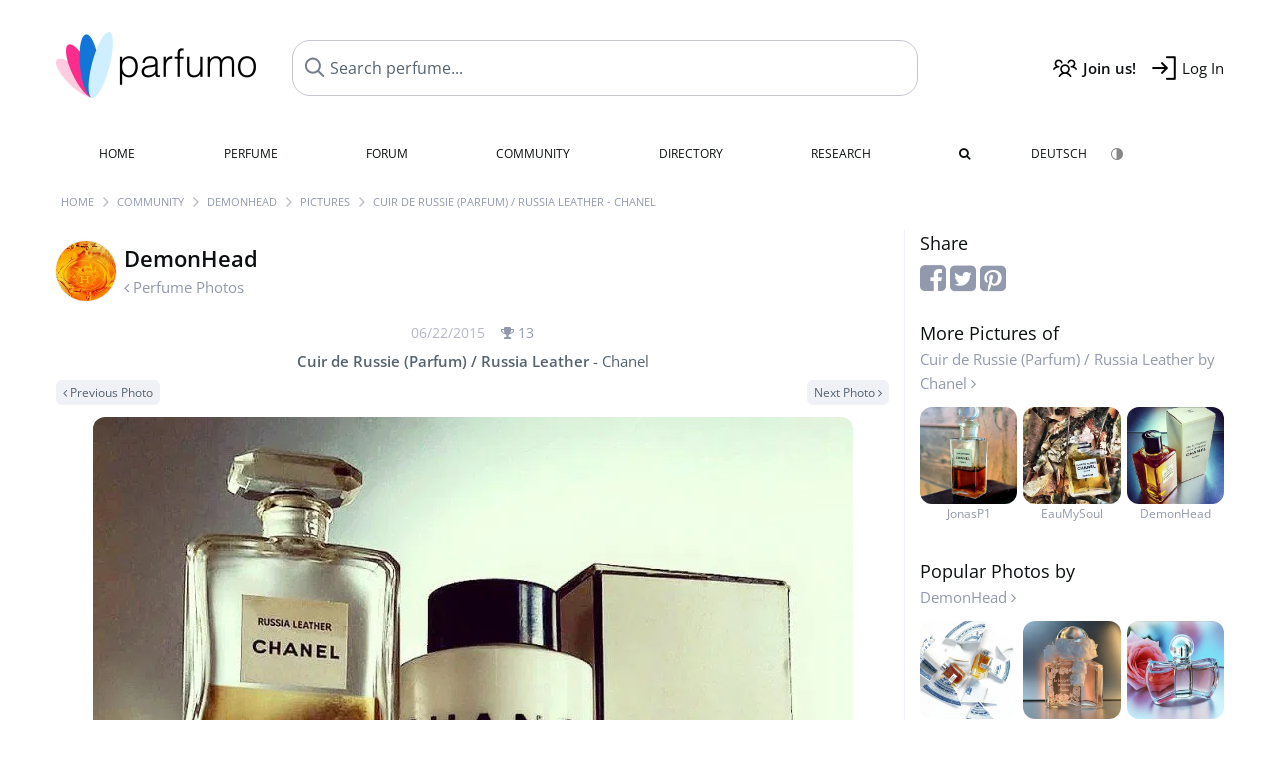

--- FILE ---
content_type: text/html; charset=UTF-8
request_url: https://www.parfumo.com/Users/DemonHead/PerfumePicture/63181
body_size: 5999
content:

<!DOCTYPE html>

<html lang="en">

	<head>
		
				<meta name="google-site-verification" content="zxJUhAYvkrWKUiYnD8mz27WHweO2nORrD06ONz9gECs">		<meta name="p:domain_verify" content="79c9b1baaf16bed67e4ba17dde6eee91"/>
		<meta name="fo-verify" content="48fe1994-cec3-46d7-8168-e8f1a7f889ef">
		<meta charset="utf-8">
				<meta name="viewport" content="width=device-width, initial-scale=1.0, viewport-fit=cover">
				<meta name="robots" content="noindex,follow">		<meta name="theme-color" content="#f0f1f6">				<link rel="preload" href="https://assets.parfumo.de/css/_style_defer10799.css" as="style" onload="this.onload=null;this.rel='stylesheet'">
<noscript><link rel="https://assets.parfumo.de/css/_style_defer10799.css" href="styles.css"></noscript>
<link rel="stylesheet" href="https://assets.parfumo.de/css/_style10799.css">


		<link rel="apple-touch-icon" sizes="57x57" href="https://images.parfumo.de/favi/apple-icon-57x57.png">
<link rel="apple-touch-icon" sizes="60x60" href="https://images.parfumo.de/favi/apple-icon-60x60.png">
<link rel="apple-touch-icon" sizes="72x72" href="https://images.parfumo.de/favi/apple-icon-72x72.png">
<link rel="apple-touch-icon" sizes="76x76" href="https://images.parfumo.de/favi/apple-icon-76x76.png">
<link rel="apple-touch-icon" sizes="114x114" href="https://images.parfumo.de/favi/apple-icon-114x114.png">
<link rel="apple-touch-icon" sizes="120x120" href="https://images.parfumo.de/favi/apple-icon-120x120.png">
<link rel="apple-touch-icon" sizes="144x144" href="https://images.parfumo.de/favi/apple-icon-144x144.png">
<link rel="apple-touch-icon" sizes="152x152" href="https://images.parfumo.de/favi/apple-icon-152x152.png">
<link rel="apple-touch-icon" sizes="180x180" href="https://images.parfumo.de/favi/apple-icon-180x180.png">
<link rel="icon" type="image/png" sizes="192x192"  href="https://images.parfumo.de/favi/android-icon-192x192.png">
<link rel="icon" type="image/png" sizes="32x32" href="https://images.parfumo.de/favi/favicon-32x32.png">
<link rel="icon" type="image/png" sizes="96x96" href="https://images.parfumo.de/favi/favicon-96x96.png">
<link rel="icon" type="image/png" sizes="16x16" href="https://images.parfumo.de/favi/favicon-16x16.png">
<meta name="msapplication-TileColor" content="#ffffff">
<meta name="msapplication-TileImage" content="https://images.parfumo.de/favi/ms-icon-144x144.png">
<meta name="theme-color" content="#ffffff">	
		<script>
	function _typeof(t) {
		return (_typeof = "function" == typeof Symbol && "symbol" == typeof Symbol.iterator ? function(t) {
			return typeof t
		} : function(t) {
			return t && "function" == typeof Symbol && t.constructor === Symbol && t !== Symbol.prototype ? "symbol" : typeof t
		})(t)
	}! function() {
		for (var t, e, o = [], n = window, r = n; r;) {
			try {
				if (r.frames.__tcfapiLocator) {
					t = r;
					break
				}
			} catch (t) {}
			if (r === n.top) break;
			r = n.parent
		}
		t || (function t() {
			var e = n.document,
				o = !!n.frames.__tcfapiLocator;
			if (!o)
				if (e.body) {
					var r = e.createElement("iframe");
					r.style.cssText = "display:none", r.name = "__tcfapiLocator", e.body.appendChild(r)
				} else setTimeout(t, 5);
			return !o
		}(), n.__tcfapi = function() {
			for (var t = arguments.length, n = new Array(t), r = 0; r < t; r++) n[r] = arguments[r];
			if (!n.length) return o;
			"setGdprApplies" === n[0] ? n.length > 3 && 2 === parseInt(n[1], 10) && "boolean" == typeof n[3] && (e = n[3], "function" == typeof n[2] && n[2]("set", !0)) : "ping" === n[0] ? "function" == typeof n[2] && n[2]({
				gdprApplies: e,
				cmpLoaded: !1,
				cmpStatus: "stub"
			}) : o.push(n)
		}, n.addEventListener("message", (function(t) {
			var e = "string" == typeof t.data,
				o = {};
			if (e) try {
				o = JSON.parse(t.data)
			} catch (t) {} else o = t.data;
			var n = "object" === _typeof(o) ? o.__tcfapiCall : null;
			n && window.__tcfapi(n.command, n.version, (function(o, r) {
				var a = {
					__tcfapiReturn: {
						returnValue: o,
						success: r,
						callId: n.callId
					}
				};
				t && t.source && t.source.postMessage && t.source.postMessage(e ? JSON.stringify(a) : a, "*")
			}), n.parameter)
		}), !1))
	}();
</script>

<script>
	window._sp_queue = [];
	window._sp_ = {
		config: {
			accountId: 1061,
			baseEndpoint: 'https://cdn.privacy-mgmt.com',

			gdpr: {},
			events: {
				onMessageChoiceSelect: function() {
					console.log('[event] onMessageChoiceSelect', arguments);
				},
				onMessageReady: function() {
					console.log('[event] onMessageReady', arguments);
				},
				onMessageChoiceError: function() {
					console.log('[event] onMessageChoiceError', arguments);
				},
				onPrivacyManagerAction: function() {
					console.log('[event] onPrivacyManagerAction', arguments);
				},
				onPMCancel: function() {
					console.log('[event] onPMCancel', arguments);
				},
				onMessageReceiveData: function() {
					console.log('[event] onMessageReceiveData', arguments);
				},
				onSPPMObjectReady: function() {
					console.log('[event] onSPPMObjectReady', arguments);
				},
				onConsentReady: function(consentUUID, euconsent) {
					console.log('[event] onConsentReady', arguments);
				},
				onError: function() {
					console.log('[event] onError', arguments);
				},
			}
		}
	}
</script>
<script src="https://cdn.privacy-mgmt.com/unified/wrapperMessagingWithoutDetection.js" async></script>
<script>
	var uuSymplr, allCookiesSymplr = document.cookie.split(";").map((e => e.split("="))).reduce(((e, [i, o]) => ({
		...e,
		[i.trim()]: decodeURIComponent(o)
	})), {});

	function createCookieSymplr(e, i) {
		var o = e;
		if (void 0 === (uuSymplr = allCookiesSymplr.uniqueUser)) {
			let e = (Date.now() + window.navigator.userAgent + websiteSymplr).toString();
			uuSymplr = sha256(e), document.cookie = `uniqueUser=${uuSymplr};max-age=31536000;path=/;SameSite=Strict; Secure`
		}
		if (o) {
			var u = allCookiesSymplr.uniqueUserLi;
			void 0 === u && (u = sha256(i), document.cookie = `uniqueUserLi=${u};max-age=31536000;path=/;SameSite=Strict; Secure`), uuSymplr = u
		} else document.cookie = "uniqueUserLi=; max-age=0"
	}
</script>

	<script>
		var dataLayer = [];
		dataLayer.push({
			'seite': 'parfumo.com'
		});
		dataLayer.push({
			'ads': 'true'
		});
					dataLayer.push({
				'video': 'false'
			});
							if (window.innerWidth <= 450) {
				dataLayer.push({
					'sonderanzeigen': 'false'
				});
			} else {
				dataLayer.push({
					'sonderanzeigen': 'false'
				});
			}
					</script>
	<script async src="https://cdns.symplr.de/parfumo.com/parfumo.js"></script>

							<script async src="https://www.googletagmanager.com/gtag/js?id=G-47SHE0CVWT"></script>
		<script>
			window.dataLayer = window.dataLayer || [];
			function gtag() {
				dataLayer.push(arguments);
			}
			gtag('js', new Date());
			gtag('config', 'G-47SHE0CVWT');
		</script>
	
				<title>Cuir de Russie (Parfum) / Russia Leather by Chanel | DemonHead's Perfume Pictures - Parfumo</title>
			</head>

<body>

<div id="disable_div"></div>


	<div class="header-wrapper">
		<header>
			<div class="header-v2" id="page-top">

	<div class="pre-nav flex">

		<div class="left">
			<div class="logo-holder-v2" itemscope itemtype="https://schema.org/Organization">
				<a href="https://www.parfumo.com" itemprop="url"><img src="https://images.parfumo.de/logos/logo.png" class="logo-v2" alt="Parfumo - the Perfume Community" itemprop="logo"></a>
			</div>
		</div>
		<!-- end left -->

		<div id="search-top" class="middle search hide-mobile">
			<form action="https://www.parfumo.com/s_perfumes_x.php" method="get" class="form-s-ext">
				<input type="hidden" name="in" value="1">
				<div class="search-top-a">
					<input id="s_top" class="action-livesearch" data-wearing-perfume-id="0" name="filter" type="text" value="" spellcheck="false" autocomplete="off" placeholder="Search perfume..." aria-label="Search perfume..."><button type="submit" class="btn-s-ext"><i class="fa fa-angle-right"></i></button>
				</div>
			</form>
			<div id="livesearch"></div>
		</div>
		<!-- end middle -->

		<div class="right">
			<div class="header-icons flex">
				<div class="icon search pointer" onclick="toggleSearch()"></div>
				<div class="icon login-reg register pointer"><a href="https://www.parfumo.com/account/register" class="black"><span class="bold">Join us!</span></a></div>
				<div id="login-btn" class="icon login-reg login pointer black"><span>Log In</span></div>
				<div id="sb-btn" class="icon sb pointer"></div>
			</div>
		</div>
		<!-- end right -->

	</div>
	<!-- end pre-nav -->

	<div class="nav-container">
		<nav class="navi">
			<a href="https://www.parfumo.com" class="">Home</a>
			<a href="https://www.parfumo.com/Perfumes" class="">Perfume</a>
			<a href="https://www.parfumo.com/forums" class="">Forum</a>
			<a href="https://www.parfumo.com/Community" class="">Community</a>
			<a href="https://www.parfumo.com/Brands" class="">Directory</a>
			<a href="https://www.parfumo.com/fdb" class="research" title="Research">Research</a>
			<a href="https://www.parfumo.com/search?show_search=1" class=""><i class="fa fa-search" title="Advanced Search"></i></a>
			<div>
				<a href="https://www.parfumo.de/" class="secondary">Deutsch</a>
				<a href="#" class="action_darkmode secondary" title="Dark Mode"><img src="https://images.parfumo.de/nav_darkmode.png" alt="Dark Mode" class="navi_icon"><span class="hide-desktop"> Dark</span></a>
	</div>
		</nav>
	</div>
</div>

<div class="nav-bottom cb"></div>

<div class="login-container grey-box mt-0-5 hide">
	<div class="login-container-form">
		<div class="text-lg bold mt-2 mb-1">Log in</div>
		<form action="https://www.parfumo.com/board/login.php" method="post">
			<input type="hidden" name="autologin" value="checked">
			<input type="hidden" name="login" value="Login">
			<input type="hidden" name="redirect" value="">			<div class="pb-1">
				<input type="text" placeholder="Username" name="username" id="username" class="uk-input"><br>
				<input type="password" placeholder="Password" name="password" id="password" class="uk-input" style="margin-top: 4px;"><br>
				<button class="pbtn pbtn-blue login-btn w-100 mt-1" type="submit">Log In</button>
				<div class="cb"></div>
				<div class="mt-1"><a href="https://www.parfumo.com/account/password_forgot">Forgot your Password?</a></div>
				<div class="mt-1"><a href=" https://www.parfumo.com/account/register">Create new account</a></div>
			</div>
		</form>
	</div>
</div>
<div class="nav-bottom cb"></div>
		</header>
	</div>

			<div class="bc_wrapper"><div id="bc_holder" class="flex w-100"><div class="bc_link"><a href="https://www.parfumo.com">Home</a></div><div class="bc_sep"></div><div class="bc_link"><a href="https://www.parfumo.com/Community">Community</a></div><div class="bc_sep"></div><div class="bc_link"><a href="https://www.parfumo.com/Users/DemonHead">DemonHead</a></div><div class="bc_sep"></div><div class="bc_link"><a href="https://www.parfumo.com/Users/DemonHead/PerfumePictures">Pictures</a></div><div class="bc_sep"></div><div class="bc_link">Cuir de Russie (Parfum) / Russia Leather - Chanel</div></div></div>
	
	<div class="body-wrapper w-100">

		<div class="page-wrapper">
<div class="content_wrapper">

	<div class="main">
		<a href="https://www.parfumo.com/Users/DemonHead/PerfumePictures" class="flex mt-1">
	<div>
		<img src="https://media.parfumo.com/user_photo/93/93_b3ef69b107c9017448914e5da54706ffecfb414b_1000.jpg?width=120&aspect_ratio=1:1" class="user-pic-id-card" alt="DemonHead">
	</div>
	<div>
		<h1>DemonHead</h1>
		<div class="text-base nowrap lightgrey mb-2">
			<i class="fa fa-angle-left" aria-hidden="true"></i> Perfume Photos		</div>
	</div>
</a>

<div class="text-base w-100 text-center">
	<div class="lightgrey2 text-sm nobold mb-0-5">
		06/22/2015		<span class="nowrap lightgrey pl-1" id="awards_63181">
			<i class="fa fa-trophy"></i> <span id="nr_awards_63181">13</span>
		</span>
	</div>
	<a href="https://www.parfumo.com/Perfumes/Chanel/cuir-de-russie-parfum-russia-leather" class="text-md grey"><span class="bold">Cuir de Russie (Parfum) / Russia Leather</span> - Chanel</a>
</div>

<div class="flex flex-space-between mt-0-5">
	<div>
					<a href="https://www.parfumo.com/Users/DemonHead/PerfumePicture/63182" class="pbtn pbtn-micro pbtn-lightgrey"><i class="fa fa-angle-left"></i> Previous Photo</a>
			</div>
	<div>
					<a href="https://www.parfumo.com/Users/DemonHead/PerfumePicture/62121" class="pbtn pbtn-micro pbtn-lightgrey">Next Photo <i class="fa fa-angle-right" aria-hidden="true"></i></a>
			</div>
</div>

<div class="text-center pic-63181 pic-content-63181">
	<a href="https://www.parfumo.com/Users/DemonHead/PerfumePicture/62121"><img src="https://media.parfumo.com/user_imagery/c4/c4_1690_0b8fe04f98ea3ce315aa38afaf905579_1200.jpg" class="rounded mt-1 mb-1 responsive-img center"></a>
	<div class="grey">
								</div>
</div>


<div class="mt-2">
		
<div id="comments-imageries_users-63181" ></div>

	<div class="blue pointer mt-1 mb-2" id="comments-dropdown-imageries_users-63181">
		<span class="comments_nr_wrapper_imageries_users_63181 hide"><span class="comments_nr_imageries_users_63181">0 Comments</span> <i class="fa fa-angle-up arr_imageries_users_63181"></i></span>
	</div>




	<div id="comments-holder-imageries_users-63181"></div>

</div>


	</div>

	<div class="sidebar">
		

<div class="text-lg mb-0-5">Share</div>

<div class="mb-2">
	<a href="https://www.facebook.com/sharer/sharer.php?u=http%3A%2F%2Fwww.https://www.parfumo.com&t=" class="lightgrey" target="_blank" title="Facebook" onclick="window.open('https://www.facebook.com/sharer/sharer.php?u=' + encodeURIComponent(document.URL) + '&t=' + encodeURIComponent(document.URL)); return false;"><i class="fa fa-facebook-square fa-2x"></i></a>
	<a href="https://twitter.com/intent/tweet?source=http%3A%2F%2Fwww.https://www.parfumo.com&text=:%20http%3A%2F%2Fwww.https://www.parfumo.com" target="_blank" class="lightgrey" title="Tweet" onclick="window.open('https://twitter.com/intent/tweet?text=' + encodeURIComponent(document.title) + ':%20' + encodeURIComponent(document.URL)); return false;"><i class="fa fa-twitter-square fa-2x"></i></a>
	<a href="http://pinterest.com/pin/create/button/?url=http%3A%2F%2Fwww.https://www.parfumo.com&description=" target="_blank" class="lightgrey" title="Pin it" onclick="window.open('http://pinterest.com/pin/create/button/?url=' + encodeURIComponent(document.URL) + '&description=' + encodeURIComponent(document.title)); return false;"><i class="fa fa-pinterest-square fa-2x"></i></a>
</div>

	<div class="text-lg">
		More Pictures of<br>
		<div class="text-base"><a href="https://www.parfumo.com/Perfumes/Chanel/cuir-de-russie-parfum-russia-leather" class="lightgrey">Cuir de Russie (Parfum) / Russia Leather by Chanel <i class="fa fa-angle-right" aria-hidden="true"></i></a></div>
	</div>

	<div class="igrid igrid-small text-2xs mb-3">
		 <div class="col">
					<div class="image"><a href="https://www.parfumo.com/Users/JonasP1/PerfumePicture/388690" class="lightgrey"><img src="https://media.parfumo.com/user_imagery/ee/ee_24348e478a95a9236858b460d5f40006ef63c425_1200.jpg?width=320&aspect_ratio=1:1" alt="Tief-dunkel schimmernd... Vielen Dank an alle!" class="mt-1"><br>JonasP1</a></div>
				</div>
		 <div class="col">
					<div class="image"><a href="https://www.parfumo.com/Users/EauMySoul/PerfumePicture/116235" class="lightgrey"><img src="https://media.parfumo.com/user_imagery/cf/cf_1690_3cca0d24172e9d4521226365996dc74c_1200.jpg?width=320&aspect_ratio=1:1" alt="Cuir de Russie (Parfum) / Russia Leather - Chanel" class="mt-1"><br>EauMySoul</a></div>
				</div>
		 <div class="col">
					<div class="image"><a href="https://www.parfumo.com/Users/DemonHead/PerfumePicture/58784" class="lightgrey"><img src="https://media.parfumo.com/user_imagery/a3/a3_1690_63304cbd6b1717d309f1ac15277f4d73_1200.jpg?width=320&aspect_ratio=1:1" alt="Cuir de Russie (Parfum) / Russia Leather - Chanel" class="mt-1"><br>DemonHead</a></div>
				</div>
			</div>


	<div class="text-lg">
		Popular Photos by<br>
		<div class="text-base"><a href="https://www.parfumo.com/Users/DemonHead/PerfumePictures" class="lightgrey">DemonHead <i class="fa fa-angle-right" aria-hidden="true"></i></a></div>
	</div>

	<div class="igrid igrid-small text-2xs mb-3">
		 <div class="col"><a href="https://www.parfumo.com/Users/DemonHead/PerfumePicture/57830" class="lightgrey"><img src="https://media.parfumo.com/user_imagery/63/63_3308_fbf0eee6e0ae669d76716655f91d5ec8_1200.jpg?width=320&aspect_ratio=1:1" alt="Cuir de Russie (Parfum) / Russia Leather - Chanel" class="mt-1"><br>DemonHead</a></div>
		 <div class="col"><a href="https://www.parfumo.com/Users/DemonHead/PerfumePicture/63554" class="lightgrey"><img src="https://media.parfumo.com/user_imagery/61/61_55857_68455c9bda6a0151d38981a27f6c10aa_1200.jpg?width=320&aspect_ratio=1:1" alt="Cuir de Russie (Parfum) / Russia Leather - Chanel" class="mt-1"><br>DemonHead</a></div>
		 <div class="col"><a href="https://www.parfumo.com/Users/DemonHead/PerfumePicture/61682" class="lightgrey"><img src="https://media.parfumo.com/user_imagery/61/61_59642_a6cf2476ec1c15bb3cb089dab2542669_1200.jpg?width=320&aspect_ratio=1:1" alt="Cuir de Russie (Parfum) / Russia Leather - Chanel" class="mt-1"><br>DemonHead</a></div>
			</div>
	</div>

</div>

</div>
</div>

<footer id="footer_holder">

	<div id="footer">

					<div class="mt-2"><a href="https://www.parfumo.com/account/register">Create your account now!</a></div>
		
		<div class="footer-links leading-8 flex">

			<div class="section">
				<div class="links">
					<div class="section_title upper">All about perfume</div>
					<a href="https://www.parfumo.com/Perfumes" class="lightgrey">Perfume</a><br>
					<a href="https://www.parfumo.com/Popular_Brands" class="lightgrey">Perfume Brands</a><br>
					<a href="https://www.parfumo.com/Perfumers" class="lightgrey">Perfumers</a><br>
					<a href="https://www.parfumo.com/Fragrance_Notes" class="lightgrey">Fragrance Notes</a><br>
					<a href="https://www.parfumo.com/Perfumes/Dupes" class="lightgrey">Similar Perfumes</a>
				</div>
			</div>

			<div class="section">
				<div class="links">
					<div class="section_title upper">Parfumo</div>
					<a href="https://www.parfumo.com/rules" class="lightgrey">Community Rules</a><br>
					<a href="https://www.parfumo.com/team" class="lightgrey">Parfumo Team</a><br>
															<a href="https://parfumo.app" rel="noopener" target="_blank" class="lightgrey">Parfumo App</a><br>									</div>
			</div>

			<div class="section">
				<div class="links">
					<div class="section_title upper">Service</div>
					<a href="https://www.parfumo.com/help" class="lightgrey">Help</a><br>
					<a href="https://www.parfumo.com/Sitemap" class="lightgrey">Sitemap</a><br>
					<a href="https://www.parfumo.com/Privacy_Policy" class="lightgrey">Privacy Policy</a><br>
										<a href="#" onclick="window._sp_.gdpr.loadPrivacyManagerModal(237108)" class="lightgrey">Cookie Settings</a><br>					<a href="https://www.parfumo.com/legal-notice" class="lightgrey">Legal Notice</a>
				</div>
			</div>

			<div class="section">

				<div class="social-icons flex">
					<div><a href="https://instagram.com/parfumo" rel="noopener" target="_blank"><img src="https://images.parfumo.de/social/instagram.png" loading="lazy" alt="Instagram"></a></div>
					<div><a href="https://www.facebook.com/parfumo" rel="noopener" target="_blank"><img src="https://images.parfumo.de/social/facebook.png" loading="lazy" alt="Facebook"></a></div>
					<div><a href="https://twitter.com/parfumo" rel="noopener" target="_blank"><img src="https://images.parfumo.de/social/x.png" loading="lazy" alt="X / Twitter"></a></div>
				</div>

				<div class="store_icons">
					
											<a href="https://apps.apple.com/app/parfumo/id1220565521" rel="noopener" target="_blank"><img src="https://images.parfumo.de/footer_app_store.png" alt="App Store" loading="lazy" class="app"></a>
						<a href="https://play.google.com/store/apps/details?id=de.parfumo.app&hl=en" rel="noopener" target="_blank"><img src="https://images.parfumo.de/footer_play_store.png" loading="lazy" alt="Play Store" class="app"></a>
														</div>
				<div class="mt-0-5">
										<div class="lang-toggle">
																			<span class="active"><img src="https://images.parfumo.de/footer_us.png" alt="EN" loading="lazy">English</span>
							<a href="https://www.parfumo.de/"><img src="https://images.parfumo.de/footer_de.png" alt="DE" loading="lazy">Deutsch</a>
											</div>
				</div>
			</div>
		</div>

		<div class="text-center mt-2"><a href="https://www.parfumo.com/support-us" class="pbtn pbtn-darkgrey"><img src="https://images.parfumo.de/donate_icon_footer.png" alt="This community is fueled by our passion for perfume ...and coffee!" class="donate_mug">Support Parfumo <i class="fa fa-angle-right" aria-hidden="true"></i></a></div>

		<div class="text-2xs text-center lightgrey upper mt-3">
			Smelling great since 2008! | &copy; Parfumo
		</div>

		
	</div>

</footer>

<script src="https://www.parfumo.com/js/plugins/jquery-3.7.1.min.js"></script>
<script src="https://assets.parfumo.de/js/_js_main10799.js"></script>
<script src="https://assets.parfumo.de/js/main10799.js"></script>




	<script>
		$(document).on('click','.action_darkmode',function(e){e.preventDefault();$(this).html('<i class="fa fa-spinner fa-spin"></i>');toggleDarkMode();});$(document).on('submit','.form-s-ext',function(){$('.btn-s-ext i').removeClass('fa-angle-right').addClass('fa-spinner fa-spin');});$(document).on('focus','.action-livesearch',function(){$('.btn-s-ext').show().animateCss('fadeIn');});$(document).on('click','.action-livesearch',function(){$(this).select();});$(document).on('keyup','.action-livesearch',function(e){performLiveSearch(e);});$('#comments-dropdown-imageries_users-63181').click(function(){getAllComments('imageries_users','63181','13583','','4ef0a91369c12cc4e27d4729d753de43',true,false,'0','0');});$(function(){if(window.location.hash){$('html, body').animate({scrollTop:$('.action_links_wrapper').offset().top-250},'fast');}});	</script>

<script>(function(){function c(){var b=a.contentDocument||a.contentWindow.document;if(b){var d=b.createElement('script');d.innerHTML="window.__CF$cv$params={r:'9c195eddfb66d945',t:'MTc2OTAyNTM0MQ=='};var a=document.createElement('script');a.src='/cdn-cgi/challenge-platform/scripts/jsd/main.js';document.getElementsByTagName('head')[0].appendChild(a);";b.getElementsByTagName('head')[0].appendChild(d)}}if(document.body){var a=document.createElement('iframe');a.height=1;a.width=1;a.style.position='absolute';a.style.top=0;a.style.left=0;a.style.border='none';a.style.visibility='hidden';document.body.appendChild(a);if('loading'!==document.readyState)c();else if(window.addEventListener)document.addEventListener('DOMContentLoaded',c);else{var e=document.onreadystatechange||function(){};document.onreadystatechange=function(b){e(b);'loading'!==document.readyState&&(document.onreadystatechange=e,c())}}}})();</script></body>

</html>